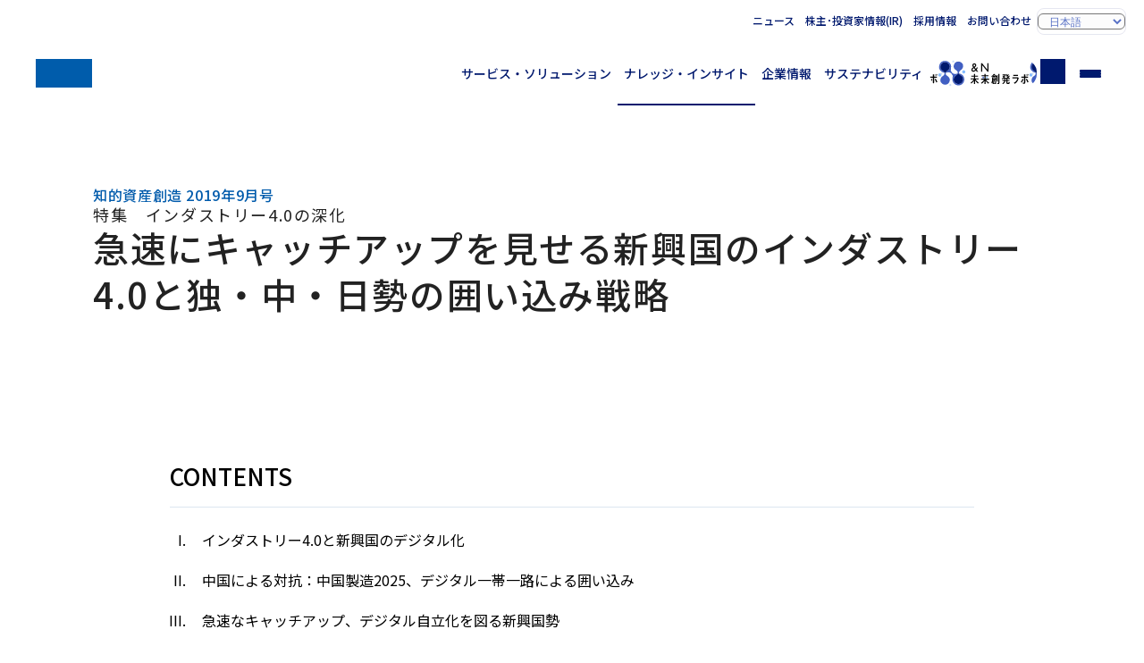

--- FILE ---
content_type: text/html
request_url: https://www.nri.com/jp/knowledge/publication/chitekishisan_201909/04.html
body_size: 4712
content:
<!DOCTYPE html>
<html lang="ja">
<head>
<title>急速にキャッチアップを見せる新興国のインダストリー4.0と独・中・日勢の囲い込み戦略 | 知的資産創造 2019年9月号 | 野村総合研究所(NRI)</title>
<meta charset="UTF-8">
<meta name="viewport" content="width=device-width, initial-scale=1.0">
<meta name="format-detection" content="telephone=no">
<meta name="theme-color" content="#00196e">
<meta name="description" content="野村総合研究所（NRI）の公式ホームページです。NRIからの提言や調査・レポート、商品サービス、ITソリューション事例、IR情報、採用情報、CSR情報などを掲載しています。">
<meta name="keywords" content="">
<meta property="og:title" content="急速にキャッチアップを見せる新興国のインダストリー4.0と独・中・日勢の囲い込み戦略">
<meta property="og:description" content="野村総合研究所（NRI）の公式ホームページです。NRIからの提言や調査・レポート、商品サービス、ITソリューション事例、IR情報、採用情報、CSR情報などを掲載しています。">
<meta property="og:locale" content="ja_JP">
<meta property="og:type" content="article">
<meta property="og:site_name" content="野村総合研究所(NRI)">
<meta property="og:url" content="https://www.nri.com/jp/knowledge/publication/chitekishisan_201909/04.html">
<meta property="og:image" content="https://www.nri.com/jp/knowledge/publication/chitekishisan_201909/files/000036260.jpg">
<meta property="og:image:alt" content="1200x630">
<meta name="twitter:card" content="summary_large_image">
<meta property="article:published_time" content="2019-08-20T06:00:00+09:00">
<meta property="article:modified_time" content="2024-12-27T03:09:10+09:00">
<meta name="nri.category" content="NRIトップ,ナレッジ・インサイト,出版・刊行物,刊行物,知的資産創造 2019年9月号">
<meta name="nri.author" content="小宮 昌人,近野 泰">
<meta name="nri.industry" content="">
<meta name="nri.theme-ip" content="">
<meta name="nri.glossary-term" content="">
<meta name="nri.sg-information" content="">
<meta name="nri.theme-km" content="">
<meta name="nri.content-series" content="chitekishisan">
<meta http-equiv="x-dns-prefetch-control" content="on">
<link rel="preconnect dns-prefetch" href="//fonts.googleapis.com">
<link rel="preconnect dns-prefetch" href="//fonts.gstatic.com" crossorigin="">
<link rel="preconnect dns-prefetch" href="//cmp.datasign.co">
<link rel="preconnect dns-prefetch" href="//www.googletagmanager.com">
<link rel="preconnect dns-prefetch" href="//analytics.google.com">
<link rel="preconnect dns-prefetch" href="//log.gs3.goo.ne.jp">
<link rel="preconnect dns-prefetch" href="//nri.gs3.goo.ne.jp">
<link rel="preconnect dns-prefetch" href="//js.hs-analytics.net">
<link rel="preconnect dns-prefetch" href="//js.hs-banner.com">
<link rel="preconnect dns-prefetch" href="//js.hs-scripts.com">
<link rel="preconnect dns-prefetch" href="//cdn-edge.karte.io">
<link rel="preload" as="style" fetchpriority="high" href="//fonts.googleapis.com/css2?family=Noto+Sans+JP:wght@400..700&display=swap" />
<link href="//fonts.googleapis.com/css2?family=Noto+Sans+JP:wght@400..700&display=swap" rel="stylesheet" media="print" onload='this.media="all"'>
<link rel="preload" href="/assets/css/styles.css" as="style">
<link rel="stylesheet" href="/assets/css/styles.css">
<link rel="preload" href="/assets/css/knowledge.css" as="style">
<link rel="stylesheet" href="/assets/css/knowledge.css">
<link rel="icon" href="/favicon.ico">
<link rel="apple-touch-icon" href="/assets/img/apple-touch-icon.png">
<link rel="canonical" href="https://www.nri.com/jp/knowledge/publication/chitekishisan_201909/04.html">
<script src="https://cmp.datasign.co/v2/a541379e5a/cmp.js" async></script>
<!-- Google Tag Manager -->
<script>(function(w,d,s,l,i){w[l]=w[l]||[];w[l].push({'gtm.start':
new Date().getTime(),event:'gtm.js'});var f=d.getElementsByTagName(s)[0],
j=d.createElement(s),dl=l!='dataLayer'?'&l='+l:'';j.async=true;j.src=
'https://www.googletagmanager.com/gtm.js?id='+i+dl;f.parentNode.insertBefore(j,f);
})(window,document,'script','dataLayer','GTM-TQCNMQ5S');</script>
<!-- End Google Tag Manager -->

</head>
<body class="knowledge--detail jp">
<input id="menu-toggle" class="ipt-toggle" type="checkbox" tabindex="-1">
<input id="search-toggle" class="ipt-toggle" type="checkbox" tabindex="-1">
<header id="site-header" class="site-header">
<div class="container">
<h1 class="site-id"><a href="/jp/index.html" class="logo" aria-label="ホームへ戻る"><span class="sr-only">NRI 野村総合研究所</span></a></h1>
<nav class="nav-global">
<ul>
<li class="--service"><a href="/jp/service/index.html">サービス・ソリューション</a></li>
<li class="--knowledge"><a href="/jp/knowledge/index.html">ナレッジ・インサイト</a></li>
<li class="--company"><a href="/jp/company/index.html">企業情報</a></li>
<li class="--sustainability"><a href="/jp/sustainability/index.html">サステナビリティ</a></li>
<li class="--media"><a href="/jp/media/index.html" target="ownedmedia">&amp;N 未来創発ラボ</a></li>
<li class="--search"><label for="search-toggle" class="btn-search" tabindex="0" id="search-toggle-btn"><span class="sr-only">サイト内検索</span></label></li>
<li class="--menu"><label for="menu-toggle" class="btn-menu" tabindex="0" id="menu-toggle-btn"><span>メニュー</span></label></li>
</ul>
</nav>
<nav class="nav-support">
<ul>
<li><a href="/jp/news/index.html">ニュース</a></li>
<li><a href="//ir.nri.com/jp/ir.html">株主･投資家情報(IR)</a></li>
<li><a href="/jp/career.html">採用情報</a></li>
<li><a href="/jp/feedback.html">お問い合わせ</a></li>
<li class="--lang"><label for="language" class="slt-lang"><select id="language" aria-label="Select display language"><option value="jp" selected="selected">日本語</option><option value="en">English</option><option value="cn" lang="zh-CN">中文简体</option></select></label></li>
</ul>
</nav>
</div>
<nav class="nav-search">
<div class="container" id="search-box">
<form action="/jp/search/index.html" method="get">
<fieldset class="fld-search">
<legend><span class="sr-only">キーワード入力</span></legend>
<input type="search" name="q" value="" placeholder="キーワードを入力してください" class="ipt-search" maxlength="100"><button type="submit" class="btn-search">検索</button>
<ul class="lst-suggested-keywords"></ul>
</fieldset>
</form>
<div class="blk-popularword">
<h4 class="--title">よく検索されているワード</h4>
<ul class="lst-popularword" id="popularword"></ul>
</div> 
</div>
</nav>
</header>
<main>
<header class="page-header">
<div class="container">
<p class="lbl-series">知的資産創造 2019年9月号</p>
<h1 class="ttl-page"><span class="lbl">特集　インダストリー4.0の深化</span>急速にキャッチアップを見せる新興国のインダストリー4.0と独・中・日勢の囲い込み戦略</h1>
</div>
</header>
<article class="page-content">
<div class="container --slim">
<section class="--migration">
<div class="fxb-section">
    <div class="fxb-container">
     <div class="fxb-row">
      <div class="fxb-col-12">
       <p class="text-sizeMedium">
        <!-- CONTENTS、要約 -->
        <h2 class="heading-h2">
         CONTENTS
        </h2>
        <ol class="list-typeUpper text-sizeMedium">
         <li>
          インダストリー4.0と新興国のデジタル化
         </li>
         <li>
          中国による対抗：中国製造2025、デジタル一帯一路による囲い込み
         </li>
         <li>
          急速なキャッチアップ、デジタル自立化を図る新興国勢
         </li>
         <li>
          日本企業の状況と取るべき対策
         </li>
         <li>
          最後に：インダストリー4.0とものづくりにおける人・組織
         </li>
        </ol>
        <h2 class="heading-h2 space-mt-60">
         要約
        </h2>
        <ol class="list-typeNumber text-sizeMedium">
         <li>
          インダストリー4.0の実現のため、ドイツ勢は産官学を挙げたプロモーションをかけ、中国・新興国への浸透を図っている。それと連携の姿勢を見せつつも、独自の対抗として中国側も中国製造2025やデジタル一帯一路政策の下、中国国内にとどまらず新興国の囲い込みを行っている。
         </li>
         <li>
          新興国側でも、急速なキャッチアップを見せるASEANのリーダーを目指すシンガポールはドイツと連携して、先端R&amp;D拠点としてのLearning Factoryを展開するとともに、インドネシアなどにはノウハウを供与する側へ回っている。製造業の集積が進むタイでもタイランド4.0政策・SI育成も含めて追従する状況である。
         </li>
         <li>
          産官学でのパッケージ展開を見せるドイツ勢、圧倒的な規模と価格で勝負する中国勢、現場へのノウハウ移転と人材育成で攻める日本勢など、それぞれの動き・ポジショニングが見えてきている中で、今後のデジタル時代における新興国戦略を論じる。
         </li>
        </ol>
       </p>
      </div>
     </div>
    </div>
   </div>
   <div class="fxb-section">
    <div class="fxb-container">
     <div class="fxb-row">
      <div class="fxb-col-12">
       <p class="text-sizeMedium space-mb-60">
        <strong>
         PDFファイルでは全文お読みいただけます。
        </strong>
       </p>
       <p class="text-alignCenter space-mb-20">
        <a class="btn-pdfB" href="/content/900034576.pdf" target="_blank">
         全文ダウンロード（1.27MB）
        </a>
       </p>
      </div>
     </div>
    </div>
   </div>
   <div class="fxb-section">
    <div class="fxb-container">
     <div class="fxb-row">
      <div class="fxb-col-12">
       <h2 class="heading-h2">
        執筆者情報
       </h2>
       <ul class="n-authors">
        <li>
         <div class="image">
          <img alt="" class="img-objectFit" src="/jp/knowledge/publication/chitekishisan_201909/files/900019086.jpeg"/>
         </div>
         <div class="summaries">
          <p class="name">
           小宮 昌人
          </p>
          <p class="segment">
           グローバル製造業コンサルティング部
          </p>
          <p class="position">
           副主任コンサルタント
          </p>
         </div>
        </li>
        <li>
         <div class="image">
          <img alt="" class="img-objectFit" src="/jp/knowledge/publication/chitekishisan_201909/files/900018972.jpeg"/>
         </div>
         <div class="summaries">
          <p class="name">
           近野 泰
          </p>
          <p class="segment">
           コンサルティング本部
          </p>
          <p class="position">
           パートナー
          </p>
         </div>
        </li>
       </ul>
      </div>
     </div>
    </div>
   </div>
   <div class="fxb-section">
    <div class="fxb-container">
     <div class="fxb-row">
      <div class="fxb-col-12">
       <p class="text-sizeSmall space-mt-m30 space-mb-60">
        ※組織名、職名は現在と異なる場合があります。
       </p>
      </div>
     </div>
    </div>
   </div>
   <div class="inquiry">
    <div class="box-conversion --inquiry" id="inquiry">
     <h2 class="--title">
      購読に関するお問い合わせ先
     </h2>
     <p>
      年間購読をご希望される方は、下記問い合わせ先へお願いします。
     </p>
     <dl>
      <div>
       <dt class="--contact">
        <p>
         NRIフィナンシャル・グラフィックス
         <br/>
         戦略マーケティング部
         <br/>
         Tel：03-5789-8251（平日9:30～17:00）　Fax：03-5789-8254
        </p>
        <p class="text-sizeSmall">
         ※FAXでのお問い合わせは下記お申し込み用紙をご使用ください。
        </p>
        <a class="nav-link-pdf" href="/content/900033752.pdf" rel="noopener" target="_blank">
         お申し込み用紙ダウンロード(236KB)
        </a>
       </dt>
       <dd class="--button">
        <a class="btn-primary --hubspot" data-hs-lang="jp" data-hs-mailaddress="chiteki-dokusha[]nri.co.jp" data-hs-type="publication" href="#">
         購読申込み
        </a>
       </dd>
      </div>
     </dl>
    </div>
   </div>
</section>
</div>
</article>
<footer class="page-footer"><div class="container"><a href="/jp/knowledge/publication/chitekishisan_201909/index.html" class="btn-primary">知的資産創造 2019年9月号</a></div></footer>
</main>
<aside>
<section class="sec-knowledge-search" id="knowledgesearch">
<div class="container">
<h2>ナレッジ・インサイト検索</h2>
<p>気になるキーワードを入力して、お求めの情報を探すことができます。</p>
<form action="/jp/knowledge/search/" method="get">
<fieldset class="fld-search">
<legend><span class="sr-only">キーワード入力</span></legend>
<input id="knowledge-search-keyword" type="search" name="q" value="" placeholder="キーワードを入力してください" class="ipt-search" maxlength="100"><button type="submit" class="btn-search">検索</button>
<ul class="lst-suggested-keywords"></ul>
</fieldset>
<div class="blk-popularword">
<h4>よく検索されているワード</h4>
<ul class="lst-popularword"></ul>
</div>
</form>
</div>
</section>
</aside>
<footer id="site-footer" class="site-footer">
<div class="container">
    <nav class="nav-breadcrumbs" aria-label="パンくずリスト">
  <div class="container">
      <ul>
      <li><a href="/jp/index.html">NRIトップ</a></li>
      <li><a href="/jp/knowledge/index.html">ナレッジ・インサイト</a></li>
      <li><a href="/jp/knowledge/publications.html">出版・刊行物</a></li>
      <li><a href="/jp/knowledge/publication/list.html">刊行物</a></li>
      <li><a href="/jp/knowledge/publication/chitekishisan_201909/index.html">知的資産創造 2019年9月号</a></li>
      <li>急速にキャッチアップを見せる新興国のインダストリー4.0と独・中・日勢の囲い込み戦略</li>
    </ul>
    </div>
    </nav>
<h2 class="logo"><span class="sr-only">NRI 野村総合研究所</span></h2>
<nav class="nav-sitemap">
<ul>
<li class="--service">
<h3><a href="/jp/service/index.html">サービス・ソリューション</a></h3>
<div>
<ul>
<li><a href="/jp/service/index.html#section-03">業種から探す</a></li>
<li><a href="/jp/service/index.html#section-04">テーマから探す</a></li>
<li><a href="/jp/service/solution/index.html">サービス・ソリューション一覧</a></li>
</ul>
</div>
</li>
<li class="--knowledge">
<h3><a href="/jp/knowledge/index.html">ナレッジ・インサイト</a></h3>
<div>
<ul>
<li><a href="/jp/knowledge/publications.html">出版・刊行物</a></li>
<li><a href="/jp/knowledge/report/index.html">レポート</a></li>
<li><a href="/jp/knowledge/glossary/index.html">用語解説</a></li>
</ul>
</div>
</li>
<li class="--company">
<h3><a href="/jp/company/index.html">企業情報</a></h3>
<div>
<ul>
<li><a href="/jp/company/message.html">社長メッセージ</a></li>
<li><a href="/jp/company/c_philosophy.html">企業理念</a></li>
<li><a href="/jp/company/vision.html">経営ビジョン</a></li>
<li><a href="/jp/company/co_governance/index.html">コーポレート・ガバナンス</a></li>
<li><a href="/jp/company/info.html">会社概要</a></li>
<li><a href="/jp/company/map/index.html">国内・海外拠点（アクセス）</a></li>
</ul>
</div>
</li>
<li class="--sustainability">
<h3><a href="/jp/sustainability/index.html">サステナビリティ</a></h3>
<div>
<ul>
<li><a href="/jp/sustainability/top_message.html">トップメッセージ</a></li>
<li><a href="/jp/sustainability/management/index.html">NRIグループのサステナビリティ経営</a></li>
<li><a href="/jp/sustainability/materiality/index.html">マテリアリティへの取り組み</a></li>
<li><a href="/jp/sustainability/index.html#section-08">ライブラリ</a></li>
</ul>
</div>
</li>
<li class="--others">
<div>
<ul>
<li><a href="/jp/news/index.html">ニュース</a></li>
<li><a href="https://ir.nri.com/jp/ir.html">株主・投資家情報(IR)</a></li>
<li><a href="/jp/career.html">採用情報</a></li>
<li><a href="/jp/press.html">メディア関係者の皆様へ</a></li>
<li><a href="/jp/partner.html">ビジネスパートナーの皆様へ</a></li>
<li><a href="/jp/company/map/index.html">アクセス</a></li>
<li><a href="/jp/feedback.html">お問い合わせ</a></li>
</ul>
</div>
</li>
</ul>
</nav>
<nav class="nav-footer">
<div class="--banner">
<h2 class="ttl-lv2--menu">オウンドメディア</h2>
<a href="/jp/media/index.html" target="ownedmedia"><picture><img src="/assets/img/media/bnr__andn_jp.avif" alt="&amp;N 未来創発ラボ" loading="lazy"></picture></a>
</div>
<div class="--special">
</div>
<div class="--navigation">
<ul>
<li><a href="/jp/notice.html">免責条項</a></li>
<li><a href="/jp/right.html">サイト利用規定</a></li>
<li><a href="/jp/security.html">個人情報保護方針</a></li>
<li><a href="/jp/privacy.html">個人情報の取扱いについて</a></li>
<li><a href="/jp/security_declare.html">情報セキュリティ対策についての宣言文</a></li>
</ul>
</div>
</nav>
<p class="--copyright">&copy; Nomura Research Institute, Ltd. All rights reserved.</p>
</div>
</footer>
<script src="/assets/js/scripts.js" type="module"></script>
<script type="text/javascript" src="//log.gs3.goo.ne.jp/js/nri/gssa.js" defer></script>

</body>
</html>
